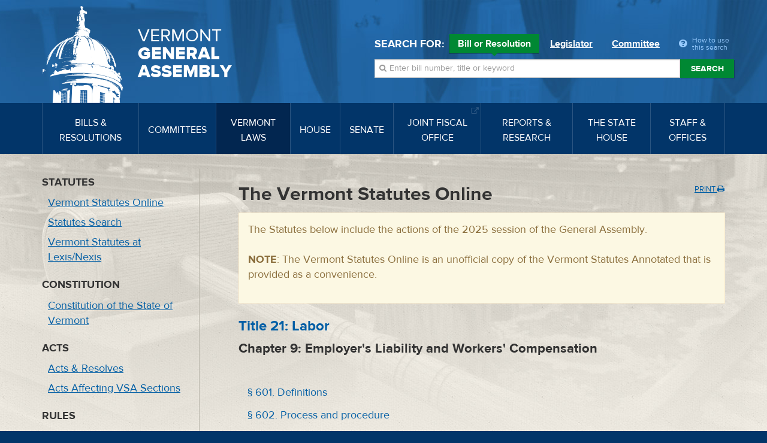

--- FILE ---
content_type: text/html; charset=utf-8
request_url: https://legislature.vermont.gov/statutes/chapter/21/009
body_size: 11865
content:
<!DOCTYPE html>
<html lang="en">
	<head>
		<base href="https://legislature.vermont.gov/"><!--[if lte IE 6]></base><![endif]-->
		<title>Labor</title>
		<meta name="generator" content="SilverStripe - https://www.silverstripe.org">
<meta http-equiv="Content-Type" content="text/html; charset=utf-8">
		<meta http-equiv="X-UA-Compatible" content="IE=Edge">
		<meta name="viewport" content="width=device-width, initial-scale=1">
		<link rel="apple-touch-icon" href="/images/icons/Icon-60@2x.png">
		<link rel="apple-touch-icon" sizes="180x180" href="/images/icons/Icon-60@3x.png">
		<link rel="apple-touch-icon" sizes="76x76" href="/images/icons/Icon-76.png">
		<link rel="apple-touch-icon" sizes="152x152" href="/images/icons/Icon-76@2x.png">
		<link rel="apple-touch-icon" sizes="58x58" href="/images/icons/Icon-Small@2x.png">
	<link rel="stylesheet" type="text/css" href="/javascript/bootstrap-datatables/dataTables.bootstrap.css?m=1644606869">
<link rel="stylesheet" type="text/css" href="/css/styles.css?m=1684331611">
<link rel="stylesheet" type="text/css" href="/css/print.css?m=1666633210" media="print">
<link rel="stylesheet" type="text/css" href="/javascript/select2-4.0.3/css/select2.min.css?m=1648830653">
<link rel="stylesheet" type="text/css" href="/css/select2-bootstrap-theme-master/select2-bootstrap.min.css?m=1648830702">
<!--[if lt IE 9]>
        <script type="text/javascript" src="javascript/html5shiv.min.js"></script>
        <script type="text/javascript" src="javascript/respond.min.js"></script>
        <![endif]-->
</head>
	
	
	<body class="StatutesPage StatutesPage-handleChapter top-StatutesPage ">
		<!-- Google tag (gtag.js) -->
<script async src="https://www.googletagmanager.com/gtag/js?id=G-3R8D4S6PXL"></script>
<script nonce="647f112fa9d54c0b">
  window.dataLayer = window.dataLayer || [];
  function gtag(){dataLayer.push(arguments);}
  gtag('js', new Date());

  gtag('config', 'G-3R8D4S6PXL');
</script>
		<a class="sr-only" href="/statutes/chapter/21/009#mainnav">Skip to navigation</a>
		<a class="sr-only" href="/statutes/chapter/21/009#main-content">Skip to content</a>
		
			<a class="sr-only" href="/statutes/chapter/21/009#sidenav">Skip to subnav</a>
		
		<form class="session-indicator session-current" action="bill/handleUnSelectSession">
			<span>Searching 2025-2026 Session</span> <button type="submit" class="btn btn-link">Return to current session</button>
		</form>
		<header>
	<div class="header-inner">
		<div class="wrapper header-top">
			<div class="row">
				<div class="logo">
					<a href="/">
						<img src="/images/dome.png" width="150" height="162" alt="State House Dome">
						<span>Vermont <span>General <span>Assembly</span></span></span>
					</a>
				</div>
				<div class="navbar-default">
					<button type="button" class="navbar-toggle" data-toggle="collapse" data-target="#mainnav">
						<span class="sr-only">Toggle navigation</span>
						<span class="icon-bar"></span>
						<span class="icon-bar"></span>
						<span class="icon-bar"></span>
					</button>
					<button type="button" class="navbar-toggle search-toggle" data-toggle="collapse" data-target="#quick-search">
						<span class="sr-only">Toggle search</span>
						<i class="fa fa-search"></i>
					</button>
				</div>
			</div>
		</div>
		<nav class="navbar navbar-default navbar-static-top" role="navigation">
			<div class="wrapper">
				<div class="navbar-header">
					
				</div>
				<a class="sr-only" href="/">Home</a>
<div class="collapse navbar-collapse" id="mainnav" tabindex="-1">
	<ul class="nav navbar-nav">
		
		
		<li class="">
			<a href="/bill/" data-toggle="megadropdown"><span>Bills &amp; Resolutions</span></a>
			
			<div class="mega-dropdown">
				<div class="mega-dropdown-outer">
					<div class="mega-dropdown-inner">
						<div class="row">
							<div class="col-xs-12 col-md-4">
								<div class="row">
									<div class="divider"></div>
									<div class="col-md-5">
										<h4>Search</h4>
									</div>
									<div class="col-md-7">
										<ul>
											<li><a href="/bill/search/2026">Bill, Act &amp; Resolution Search</a></li>
										</ul>
									</div>
								</div>
								<div class="row">
									<div class="divider"></div>
									<div class="col-md-5">
										<h4>Bills</h4>
									</div>
									<div class="col-md-7">
										<ul>
											<li><a href="/bill/released/2026">Released for Introduction</a></li>
											<li><a href="/bill/all-house/2026">House Bills</a></li>
											<li><a href="/bill/all-senate/2026">Senate Bills</a></li>
											<li><a href="/bill/introduced/2026">All Bills – Both Chambers</a></li>
											<li><a href="/bill/passed/2026">Bills Passed</a></li>
											<li><a href="/bill/vetoed/2026">Vetoed by the Governor</a></li>
											<li><a href="/bill/enacted-without-signature/2026">Enacted Without Signature</a></li>
											<li><a href="/bill/bills-in-out-committee/2026">Bills In/Out of Committee</a></li>
										</ul>
									</div>
								</div>
							</div>
							<div class="col-xs-12 col-md-4">
								<div class="row">
									<div class="divider"></div>
									<div class="col-md-5">
										<h4>Resolutions</h4>
									</div>
									<div class="col-md-7">
										<ul>
											<li><a href="/bill/resolutions-all-house/2026">House Resolutions</a></li>
											<li><a href="/bill/resolutions-all-senate/2026">Senate Resolutions</a></li>
											<li><a href="/bill/resolutions-introduced/2026">All Resolutions – Both Chambers</a></li>
											<li><a href="/bill/resolutions-adopted/2026">Resolutions Adopted</a></li>
										</ul>
									</div>
								</div>
							</div>
							<div class="col-xs-12 col-md-4">
								<div class="row">
									<div class="divider"></div>
									<div class="col-md-5">
										<h4>Acts</h4>
									</div>
									<div class="col-md-7">
										<ul>
											<li><a href="/bill/acts/2026">Acts &amp; Resolves</a></li>
											
											
											
											
											
											<li><a href="/bill/acts-affecting-statutes/2026">Acts Affecting VSA Sections</a></li>
										</ul>
									</div>
								</div>
								
								<div class="row">
									<div class="divider"></div>
									<div class="col-md-5">
										<h4>Research</h4>
									</div>
									<div class="col-md-7">
										<ul>
											<li><a href="/reports-and-research/">Legislative Reports &amp; Research</a></li>
										</ul>
									</div>
								</div>
								
							</div>
						</div>
					</div>
				</div>
			</div>
			
		</li>
		
		
		
		<li class="">
			<a href="/committee/" data-toggle="megadropdown"><span>Committees</span></a>
			
			<div class="mega-dropdown">
				<div class="mega-dropdown-outer">
					<div class="mega-dropdown-inner">
						<div class="row">
							<div class="col-xs-12 col-md-6 col-lg-8">
								<div class="row">
									
									<div class="col-xs-12 col-md-6 col-lg-12">
										<div class="row-group">
											<div class="row">
												<div class="col-lg-3">
													<h4>House Committees</h4>
												</div>
												<div class="col-lg-3">
													<ul>
														
														<li><a href="/committee/detail/2026/8">Agriculture, Food Resiliency, &amp; Forestry</a></li>
														
														<li><a href="/committee/detail/2026/9">Appropriations</a></li>
														
														<li><a href="/committee/detail/2026/11">Commerce &amp; Economic Development</a></li>
														
														<li><a href="/committee/detail/2026/17">Corrections &amp; Institutions</a></li>
														
														<li><a href="/committee/detail/2026/10">Education</a></li>
														
														<li><a href="/committee/detail/2026/19">Energy &amp; Digital Infrastructure</a></li>
														
													</ul>
												</div>
												<div class="col-lg-3">
													<ul>
														
														<li><a href="/committee/detail/2026/12">Environment</a></li>
														
														<li><a href="/committee/detail/2026/13">General &amp; Housing</a></li>
														
														<li><a href="/committee/detail/2026/14">Government Operations &amp; Military Affairs</a></li>
														
														<li><a href="/committee/detail/2026/15">Health Care</a></li>
														
														<li><a href="/committee/detail/2026/346">House Discrimination Prevention Panel</a></li>
														
														<li><a href="/committee/detail/2026/340">House Ethics Panel</a></li>
														
													</ul>
												</div>
												<div class="col-lg-3">
													<ul>
														
														<li><a href="/committee/detail/2026/335">House Sexual Harassment Prevention Panel</a></li>
														
														<li><a href="/committee/detail/2026/16">Human Services</a></li>
														
														<li><a href="/committee/detail/2026/18">Judiciary</a></li>
														
														<li><a href="/committee/detail/2026/48">Rules</a></li>
														
														<li><a href="/committee/detail/2026/20">Transportation</a></li>
														
														<li><a href="/committee/detail/2026/21">Ways &amp; Means</a></li>
														
													</ul>
												</div>
											</div>
										</div>
									</div>
									
									
									<div class="col-xs-12 col-md-6 col-lg-12">
										<div class="row-group">
											<div class="row">
												<div class="col-lg-3">
													<h4>Senate Committees</h4>
												</div>
												<div class="col-lg-3">
													<ul>
														
														<li><a href="/committee/detail/2026/22">Agriculture</a></li>
														
														<li><a href="/committee/detail/2026/23">Appropriations</a></li>
														
														<li><a href="/committee/detail/2026/32">Economic Development, Housing &amp; General Affairs</a></li>
														
														<li><a href="/committee/detail/2026/24">Education</a></li>
														
														<li><a href="/committee/detail/2026/326">Ethics</a></li>
														
													</ul>
												</div>
												<div class="col-lg-3">
													<ul>
														
														<li><a href="/committee/detail/2026/25">Finance</a></li>
														
														<li><a href="/committee/detail/2026/26">Government Operations</a></li>
														
														<li><a href="/committee/detail/2026/27">Health &amp; Welfare</a></li>
														
														<li><a href="/committee/detail/2026/28">Institutions</a></li>
														
														<li><a href="/committee/detail/2026/29">Judiciary</a></li>
														
													</ul>
												</div>
												<div class="col-lg-3">
													<ul>
														
														<li><a href="/committee/detail/2026/30">Natural Resources &amp; Energy</a></li>
														
														<li><a href="/committee/detail/2026/49">Rules</a></li>
														
														<li><a href="/committee/detail/2026/324">Sexual Harassment Prevention Panel</a></li>
														
														<li><a href="/committee/detail/2026/31">Transportation</a></li>
														
													</ul>
												</div>
											</div>
										</div>
									</div>
									
								</div>
							</div>
							<div class="col-xs-12 col-md-6 col-lg-4">
								<div class="row">
									<div class="col-xs-12 col-md-6 col-lg-12">
										<div class="row-group">
											<div class="row">
												<div class="col-md-12 col-lg-6">
													<h4>Committee Types</h4>
												</div>
												<div class="col-md-12 col-lg-6">
													<ul>
														<li><a href="/committee/list/2026/">All Committees</a></li>
														<li><a href="/committee/list/2026/House-Standing">House Committees</a></li>
														<li><a href="/committee/list/2026/Senate-Standing">Senate Committees</a></li>
														<li><a href="/committee/list/2026/Joint-Committee">Joint Committees</a></li>
														<li><a href="/committee/list/2026/Other-Committee">Other Committees</a></li>
														<li><a href="/committee/committeesofconference/2026">Committees of Conference</a></li>
													</ul>
												</div>
											</div>
										</div>
									</div>
									<div class="col-xs-12 col-md-6 col-lg-12">
										<div class="row-group">
											<div class="row">
												<div class="col-md-12 col-lg-6">
													<h4>All Committee Meetings</h4>
												</div>
												<div class="col-md-12 col-lg-6">
													<ul>
														<li><a href="/committee/meetings/2026">All Scheduled Committee Meetings</a></li>
														<!-- <li><a href="/committee/conferencemeetings/2026">All Scheduled Committees of Conference Meetings</a></li> -->
														<li><a href="/committee/weeklyAgendas/2026">Complete Weekly Schedule</a></li>
														
														<li>
															<a href="/committee/streaming/">Streaming Links
															</a>
														</li>
														
														<li>
															<a target="_blank" href="/home/site-resources/accessibility/">Accessibility
															</a>
														</li>
														
													</ul>
												</div>
											</div>
										</div>
										
										<div class="row-group">
											<div class="row">
												<div class="col-md-12 col-lg-6">
													<h4>Research</h4>
												</div>
												<div class="col-md-12 col-lg-6">
													<ul>
														<li><a href="/reports-and-research/">Legislative Reports &amp; Research</a></li>
													</ul>
												</div>
											</div>
										</div>
										
									</div>
								</div>
							</div>
						</div>
					</div>
				</div>
			</div>
			
		</li>
		
		
		
		<li class="active">
			<a href="/statutes/" data-toggle="megadropdown"><span>Vermont Laws</span></a>
			<div class="mega-dropdown">
				<div class="mega-dropdown-outer">
					<div class="mega-dropdown-inner">
						<div class="row">
							<div class="col-xs-12 col-md-4">
								<div class="row">
									<div class="divider"></div>
									<div class="col-md-5">
										<h4>Statutes</h4>
									</div>
									<div class="col-md-7">
										<ul>
											<li><a href="/statutes/">Vermont Statutes Online</a></li>
											<li><a href="/statutes/search">Statutes Search</a></li>
											<li><a target="_blank" href="https://www.lexisnexis.com/hottopics/vtstatutesconstctrules/"><i class="fa fa-external-link"></i> Vermont Statutes at Lexis/Nexis</a></li>
										</ul>
									</div>
								</div>
								
								<div class="row">
									<div class="divider"></div>
									<div class="col-md-5">
										<h4>Constitution</h4>
									</div>
									<div class="col-md-7">
										<ul>
											
											<li><a href="/statutes/constitution-of-the-state-of-vermont/">Constitution of the State of Vermont</a></li>
											
										</ul>
									</div>
								</div>
								
							</div>
							<div class="col-xs-12 col-md-4">
								<div class="row">
									<div class="divider"></div>
									<div class="col-md-5">
										<h4>Acts</h4>
									</div>
									<div class="col-md-7">
										<ul>
											<li><a href="/bill/acts/2026">Acts &amp; Resolves</a></li>
											
											<li><a href="/bill/acts-affecting-statutes/2026">Acts Affecting VSA Sections</a></li>
										</ul>
									</div>
								</div>
								<div class="row">
									<div class="divider"></div>
									<div class="col-md-5">
										<h4>Search</h4>
									</div>
									<div class="col-md-7">
										<ul>
											<li><a href="/bill/search/2026">Bill, Act &amp; Resolution Search</a></li>
										</ul>
									</div>
								</div>
							</div>
							<div class="col-xs-12 col-md-4">
								<div class="row">
									<div class="divider"></div>
									<div class="col-md-5">
										<h4>Rules</h4>
									</div>
									<div class="col-md-7">
										<ul>
											<li><a target="_blank" href="http://www.lexisnexis.com/hottopics/codeofvtrules/">State Agency Rules at Lexis/Nexis <i class="fa fa-external-link"></i></a></li>
											<li><a target="_blank" href="http://www.lexisnexis.com/hottopics/vtstatutesconstctrules/">Court Rules at Lexis/Nexis <i class="fa fa-external-link"></i></a></li>
											<li><a href="/committee/detail/2026/39">Legislative Committee on Administrative Rules (LCAR) <i class="fa fa-external-link"></i></a></li>
										</ul>
									</div>
								</div>
							</div>
						</div>
					</div>
				</div>
			</div>
		</li>
		
		
		
		<li class="">
			<a href="/house/overview/2026" data-toggle="megadropdown"><span>House</span></a>
			<div class="mega-dropdown">
				<div class="mega-dropdown-outer">
					<div class="mega-dropdown-inner">
						<div class="row">
							<div class="col-xs-12 col-md-6 col-lg-4">
								<div class="row">
									<div class="divider"></div>
									<div class="col-md-6">
										<h4> The House of Representatives</h4>
									</div>
									<div class="col-md-6">
										<ul>
											<li><a href="/house/overview/2026">House Overview</a></li>
											<li><a href="/people/search/2026">Find Representatives</a></li>
											<li><a href="/people/all/2026/House">All Representatives</a></li>
											<li><a href="/committee/list/2026/House-Standing">House Committees</a></li>
										</ul>
									</div>
								</div>
								
								<div class="row">
									<div class="divider"></div>
									<div class="col-md-6">
										<h4>Officers</h4>
									</div>
									<div class="col-md-6">
										<ul>
											
											
												<li><a target="_blank" href="http://speaker.vermont.gov/">Speaker of the House <i class="fa fa-external-link"></i></a></li>
											
											
											
											
											
											
											
												<li><a href="/house/clerk-of-the-house/">Clerk of the House</a></li>
											
											
										</ul>
									</div>
								</div>
								
							</div>
							<div class="col-xs-12 col-md-6 col-lg-4">
								<div class="row">
									<div class="divider"></div>
									<div class="col-md-5">
										<h4>Calendars &amp; Journals</h4>
									</div>
									<div class="col-md-7">
										<ul>
											
												<li><a target="_blank" href="/Documents/2026/Docs/CALENDAR/hc260120.pdf?20260116050022">Current House Calendar</a></li>
												
												<li><a href="/house/service/2026/calendar">All House Calendars</a></li>
												
												
												
													<li><a target="_blank" href="/Documents/2026/Docs/JOURNAL/hj260116.pdf?20260116040022">Current House Journal</a></li>
													
											
											
												<li><a href="/house/service/2026/journal">All House Journals</a></li>
												<li><a href="/bill/released/2026#house">House Bills for Introduction</a></li>
                                                <!--
											
												<li><a target="_blank" href="/Documents/2026/Docs/JOURNAL/ja260107.pdf">Current Journal of the Joint Assembly</a></li>
											
                                            -->
											
											
											<li><a href="/house/service/2026/joint-assembly">Journals of the Joint Assembly</a></li>
										</ul>
									</div>
								</div>
							</div>
							
							<div class="col-xs-12 col-md-6 col-md-offset-6 col-lg-4 col-lg-offset-0">
								
								<div class="row">
									<div class="divider"></div>
									<div class="col-md-5">
										<h4>Rules</h4>
									</div>
									<div class="col-md-7">
										<ul>
											<li><a target="_blank" href="/assets/Rules/House-Rules.pdf">House Rules</a></li>
											<li><a target="_blank" href="/assets/All-Senate-Documents/Joint-Rules.pdf">Joint Rules</a></li>
										</ul>
									</div>
								</div>
								
								<div class="row">
									<div class="divider"></div>
									<div class="col-md-5">
										<h4>Search</h4>
									</div>
									<div class="col-md-7">
										<ul>
											<li><a href="/house/search/2026">Search House Calendars &amp; Journals</a></li>
										</ul>
									</div>
								</div>
								
								<div class="row">
									<div class="divider"></div>
									<div class="col-md-5">
										<h4>Related Information</h4>
									</div>
									<div class="col-md-7">
										<ul>
											
											<li><a href="/house/streaming/">Streaming Links</a></li>
											
										</ul>
									</div>
								</div>
								
							</div>
							
						</div>
					</div>
				</div>
			</div>
		</li>
		
		
		
		<li class="">
			<a href="/senate/overview/2026" data-toggle="megadropdown"><span>Senate</span></a>
			<div class="mega-dropdown">
				<div class="mega-dropdown-outer">
					<div class="mega-dropdown-inner">
						<div class="row">
							<div class="col-xs-12 col-md-6 col-lg-4">
								<div class="row">
									<div class="divider"></div>
									<div class="col-md-6">
										<h4>The Senate</h4>
									</div>
									<div class="col-md-6">
										<ul>
											<li><a href="/senate/overview/2026">Senate Overview</a></li>
											<li><a href="/people/search/2026">Find Senators</a></li>
											<li><a href="/people/all/2026/Senate">All Senators</a></li>
											<li><a href="/committee/list/2026/Senate-Standing">Senate Committees</a></li>
										</ul>
									</div>
								</div>
								
								<div class="row">
									<div class="divider"></div>
									<div class="col-md-6">
										<h4>Officers</h4>
									</div>
									<div class="col-md-6">
										<ul>
											
											
												<li><a target="_blank" href="http://ltgov.vermont.gov/">President of the Senate (Lt. Governor) <i class="fa fa-external-link"></i></a></li>
											
											
											
												<li><a target="_blank" href="http://protem.vermont.gov/">President Pro Tempore <i class="fa fa-external-link"></i></a></li>
											
											
											
												<li><a href="/senate/secretary-of-the-senate/">Secretary of the Senate</a></li>
											
											
											
											
											
											
										</ul>
									</div>
								</div>
								
							</div>
							<div class="col-xs-12 col-md-6 col-lg-4">
								<div class="row">
									<div class="divider"></div>
									<div class="col-md-5">
										<h4>Calendars &amp; Journals</h4>
									</div>
									<div class="col-md-7">
										<ul>
											
												<li><a target="_blank" href="/Documents/2026/Docs/CALENDAR/sc260120.pdf?20260116050021">Current Senate Calendar</a></li>
												
												<li><a href="/senate/service/2026/calendar">All Senate Calendars</a></li>
												
												
												
													<li><a target="_blank" href="/Documents/2026/Docs/JOURNAL/sj260116.pdf?20260116020021">Current Senate Journal</a></li>
													
											
											
												<li><a href="/senate/service/2026/journal">All Senate Journals</a></li>
												<li><a href="/bill/released/2026#senate">Senate Bills for Introduction</a></li>
                                                <!--
											
												<li><a target="_blank" href="/Documents/2026/Docs/JOURNAL/ja260107.pdf">Current Journal of the Joint Assembly</a></li>
											
                                            -->
											
											
											<li><a href="/senate/service/2026/joint-assembly">Journals of the Joint Assembly</a></li>
										</ul>
									</div>
								</div>
							</div>
							
							<div class="col-xs-12 col-md-6 col-md-offset-6 col-lg-4 col-lg-offset-0">
								
								<div class="row">
									<div class="divider"></div>
									<div class="col-md-5">
										<h4>Rules</h4>
									</div>
									<div class="col-md-7">
										<ul>
											<li><a target="_blank" href="/assets/All-Senate-Documents/Senate-Rules.pdf">Senate Rules</a></li>
											<li><a target="_blank" href="/assets/All-Senate-Documents/Joint-Rules.pdf">Joint Rules</a></li>
										</ul>
									</div>
								</div>
								
								<div class="row">
									<div class="divider"></div>
									<div class="col-md-5">
										<h4>Search</h4>
									</div>
									<div class="col-md-7">
										<ul>
											<li><a href="/senate/search/2026">Search Senate Calendars &amp; Journals</a></li>
										</ul>
									</div>
								</div>
								
								<div class="row">
									<div class="divider"></div>
									<div class="col-md-5">
										<h4>Related Information</h4>
									</div>
									<div class="col-md-7">
										<ul>
											
											<li><a href="/senate/streaming/">Streaming Links</a></li>
											
										</ul>
									</div>
								</div>
								
							</div>
							
						</div>
					</div>
				</div>
			</div>
		</li>
		
		
		
		<li class="">
			
			<a target="_blank" href="https://ljfo.vermont.gov/"><span>Joint Fiscal Office <i class="fa fa-external-link"></i></span></a>
			
		</li>
		
		
		
		<li class="">
			<a href="/reports-and-research/" data-toggle="megadropdown"><span>Reports &amp; Research</span></a>
			<div class="mega-dropdown">
				<div class="mega-dropdown-outer">
					<div class="mega-dropdown-inner">
						<div class="row">
							<div class="col-xs-12 col-md-4">
								<div class="row">
									<div class="divider"></div>
									<div class="col-md-5">
										<h4>Reports</h4>
									</div>
									<div class="col-md-7">
										<ul>
											<li><a href="/reports-and-research/">Reports &amp; Research Overview</a></li>
											<li><a href="/reports-and-research/find/2026">Find Legislative Reports</a></li>
										</ul>
									</div>
								</div>
							</div>
							<div class="col-xs-12 col-md-4">
								<div class="row">
									
									
									<div class="divider"></div>
									<div class="col-md-5">
										<h4>Research</h4>
									</div>
									<div class="col-md-7">
										<ul>
											
											<li><a href="/bill/">Bills, Resolutions, Acts &amp; Constitutional Proposals</a></li>
											
											<li><a href="/reports-and-research/research/witness-history/">Witness History</a></li>
											
											<li><a href="/reports-and-research/research/subject-history/">Subject History</a></li>
											
											<li><a href="/committee/">Committees</a></li>
											
											<li><a href="/senate/">Senate</a></li>
											
											<li><a href="/house/">House</a></li>
											
											<li><a href="/reports-and-research/research/reapportionment/">Reapportionment</a></li>
											
										</ul>
									</div>
									
									
								</div>
							</div>
							<div class="col-xs-12 col-md-4">
								<div class="row">
									
									<div class="divider"></div>
									<div class="col-md-5">
										<h4>PRA Exemptions</h4>
									</div>
									<div class="col-md-7">
										<ul>
											
											<li><a target="_blank" href="https://legislature.vermont.gov/assets/Legislative-Reports/PRA-Exemption-List-in-Order-2020.pdf">PRA Exemptions in Order <i class="fa fa-external-link"></i></a></li>
											
											<li><a target="_blank" href="https://legislature.vermont.gov/assets/Legislative-Reports/PRA-Exemption-List-by-Subject-2020.pdf">PRA Exemptions by Subject <i class="fa fa-external-link"></i></a></li>
											
											<li><a target="_blank" href="https://legislature.vermont.gov/assets/Legislative-Reports/PRA-Exemptions-Subject-to-1-VSA-317d2.pdf">PRA Exemptions Subject to 1 VSA 317(d)(2) <i class="fa fa-external-link"></i></a></li>
											
										</ul>
									</div>
									
									
								</div>
								<div class="row">
									
									<div class="divider"></div>
									<div class="col-md-5">
										<h4>History</h4>
									</div>
									<div class="col-md-7">
										<ul>
											
											<li><a href="/reports-and-research/history/history-of-the-general-assembly/">History of the General Assembly</a></li>
											
										</ul>
									</div>
									
								</div>
							</div>
						</div>
					</div>
				</div>
			</div>
		</li>
		
		
		
		<li class="">
			
			<a href="/the-state-house/" data-toggle="megadropdown"><span>The State House</span></a>
			<div class="mega-dropdown">
				<div class="mega-dropdown-outer">
					<div class="mega-dropdown-inner">
						<div class="row">
							<div class="col-xs-12 col-md-4">
								<div class="row">
									
									
									<div class="divider"></div>
									<div class="col-md-5">
										<h4>Visiting the State House</h4>
									</div>
									<div class="col-md-7">
										<ul>
											
											<li><a target="_blank" href="http://statehouse.vermont.gov/">About the State House <i class="fa fa-external-link"></i></a></li>
											
											<li><a target="_blank" href="http://statehouse.vermont.gov/general-information">Hours &amp; Directions <i class="fa fa-external-link"></i></a></li>
											
											<li><a href="/the-state-house/visiting-the-state-house/state-house-floor-maps/">State House Floor Maps</a></li>
											
											<li><a target="_blank" href="/home/site-resources/accessibility/">Accessibility</a></li>
											
										</ul>
									</div>
									
									
								</div>
								<div class="row">
									
									<div class="divider"></div>
									<div class="col-md-5">
										<h4>History</h4>
									</div>
									<div class="col-md-7">
										<ul>
											
											<li><a href="/reports-and-research/history/history-of-the-general-assembly/">History of the General Assembly</a></li>
											
										</ul>
									</div>
									
									
								</div>
							</div>
							<div class="col-xs-12 col-md-4">
								<div class="row">
									
									<div class="divider"></div>
									<div class="col-md-5">
										<h4>Civic Education</h4>
									</div>
									<div class="col-md-7">
										<ul>
											
											<li><a href="/the-state-house/civic-education/how-a-bill-becomes-law/">Flowchart: How a Bill Becomes Law</a></li>
											
											<li><a target="_blank" href="https://www.youtube.com/watch?v=hw-fjNK-rf4">Video: The Bill Process From Draft To Act <i class="fa fa-external-link"></i></a></li>
											
											<li><a href="/the-state-house/civic-education/become-a-legislative-page/">Become a Legislative Page!</a></li>
											
											<li><a target="_blank" href="http://statehouse.vermont.gov/school-field-trips">School Field Trips <i class="fa fa-external-link"></i></a></li>
											
											<li><a href="/the-state-house/civic-education/about-legislative-committees/">About Legislative Committees</a></li>
											
										</ul>
									</div>
									
									
								</div>
							</div>
							<div class="col-xs-12 col-md-4">
								<div class="row">
									
									<div class="divider"></div>
									<div class="col-md-5">
										<h4>Galleries</h4>
									</div>
									<div class="col-md-7">
										<ul>
											
											<li><a href="/the-state-house/galleries/images-of-the-state-house/">Images of the State House</a></li>
											
										</ul>
									</div>
									
									
								</div>
								<div class="row">
									
									<div class="divider"></div>
									<div class="col-md-5">
										<h4>Events</h4>
									</div>
									<div class="col-md-7">
										<ul>
											
											<li><a href="/the-state-house/events/farmers-night-concert-series/">Farmers Night Concert Series</a></li>
											
										</ul>
									</div>
									
								</div>
							</div>
						</div>
					</div>
				</div>
			</div>
			
		</li>
		
		
		
		<li class="">
			
			<a href="/staff-and-offices/" data-toggle="megadropdown"><span>Staff &amp; Offices</span></a>
			<div class="mega-dropdown">
				<div class="mega-dropdown-outer">
					<div class="mega-dropdown-inner">
						<div class="row">
							<div class="col-xs-12 col-md-4">
								<div class="row">
									
									
									<div class="divider"></div>
									<div class="col-md-5">
										<h4>House</h4>
									</div>
									<div class="col-md-7">
										<ul>
											
											<li><a target="_blank" href="http://speaker.vermont.gov/">Speaker of the House <i class="fa fa-external-link"></i></a></li>
											
											<li><a href="/house/clerk-of-the-house/">Clerk of the House</a></li>
											
										</ul>
									</div>
									
									
								</div>
								<div class="row">
									
									<div class="divider"></div>
									<div class="col-md-5">
										<h4>Senate</h4>
									</div>
									<div class="col-md-7">
										<ul>
											
											<li><a target="_blank" href="http://ltgov.vermont.gov/">President of the Senate (Lt. Governor) <i class="fa fa-external-link"></i></a></li>
											
											<li><a target="_blank" href="http://protem.vermont.gov/">President Pro Tempore <i class="fa fa-external-link"></i></a></li>
											
											<li><a href="/senate/secretary-of-the-senate/">Secretary of the Senate</a></li>
											
										</ul>
									</div>
									
									
								</div>
							</div>
							<div class="col-xs-12 col-md-4">
								<div class="row">
									
									<div class="divider"></div>
									<div class="col-md-5">
										<h4>Staff Offices</h4>
									</div>
									<div class="col-md-7">
										<ul>
											
											<li><a href="/staff-and-offices/staff-offices/legislative-counsel/">Legislative Counsel</a></li>
											
											<li><a href="/staff-and-offices/staff-offices/legislative-operations/">Legislative Operations</a></li>
											
											<li><a href="/staff-and-offices/staff-offices/legislative-information-technology/">Legislative Information Technology</a></li>
											
											<li><a target="_blank" href="https://ljfo.vermont.gov/about/contact/">Joint Fiscal Office <i class="fa fa-external-link"></i></a></li>
											
											<li><a href="/staff-and-offices/staff-offices/sergeant-at-arms/">Sergeant at Arms</a></li>
											
											<li><a href="/staff-and-offices/staff-offices/capitol-police-department/">Capitol Police Department</a></li>
											
											<li><a href="/staff-and-offices/staff-offices/human-resources/">Office of Human Resources</a></li>
											
										</ul>
									</div>
									
									
								</div>
							</div>
							<div class="col-xs-12 col-md-4">
								<div class="row">
									
									<div class="divider"></div>
									<div class="col-md-5">
										<h4>Contact</h4>
									</div>
									<div class="col-md-7">
										<ul>
											
											<li><a href="/home/site-resources/feedback/">Questions &amp; Comments</a></li>
											
										</ul>
									</div>
									
									
								</div>
								<div class="row">
									
									<div class="divider"></div>
									<div class="col-md-5">
										<h4>Career Opportunities</h4>
									</div>
									<div class="col-md-7">
										<ul>
											
											<li><a href="/home/site-resources/career-opportunities/">Career Opportunities</a></li>
											
										</ul>
									</div>
									
								</div>
							</div>
						</div>
					</div>
				</div>
			</div>
			
		</li>
		
		
	</ul>
</div>
			</div>
		</nav>
		<div class="wrapper header-search">
			<div id="quick-search" class="collapse">
				
				<div class="quick-search">
	<form action="/bill/QuickSearch/2026" class="form-inline">
		<div class="form-group search-type">
			<span class="control-label">Search for:</span>
			<label class="radio-inline">
				<input type="radio" name="SearchBy" id="SearchBy1" value="bill" checked>
				Bill or Resolution <span class="arrow"></span>
			</label>
			<label class="radio-inline">
				<input type="radio" name="SearchBy" id="SearchBy2" value="Name">
				Legislator <span class="arrow"></span>
			</label>
			<label class="radio-inline">
				<input type="radio" name="SearchBy" id="SearchBy3" value="committee">
				Committee <span class="arrow"></span>
			</label>
			<a class="popover-item quick-search-help" data-trigger="click" data-toggle="popover" data-placement="bottom" data-content="Welcome to quick search. First, choose Bill, Legislator or Committee for your search. Next enter in a bill number, a word, or phrase. Press the enter key or click the Search button beside the input box. Search results will appear below."><i class="fa fa-question-circle"></i> <span>How to use this search</span></a>
		</div>
		<div class="form-group search-field session-current">
			<i class="fa fa-search"></i>
			<label for="SearchBills" class="sr-only">Search bills:</label>
			<input name="SearchBills" id="SearchBills" type="text" class="input-bill form-control display-none" placeholder="Enter bill number, title or keyword">
			<label for="SearchLegislators" class="sr-only">Search legislators:</label>
			<input name="SearchLegislators" id="SearchLegislators" type="text" class="input-Name form-control display-none" placeholder="Enter legislator name or city/town">
			<label for="SearchCommittees" class="sr-only">Search committees:</label>
			<input name="SearchCommittees" id="SearchCommittees" type="text" class="input-committee form-control display-none" placeholder="Enter committee name">
			<button type="submit" class="btn btn-default">Search</button>
		</div>
		<p class="session-label session-current">Searching 2025-2026 Session</p>
	</form>
</div>

				
			</div>
		</div>
	</div>
</header>
		<div class="page-wrap">
			<div class="page-wrap-inner">
				<div class="container">
	<div class="row">
		<div class="main" id="main-content" tabindex="-1">
			<div class="print-top hidden-print">
				<a class="btn btn-link btn-default print-button" href="javascript:">Print <i class="fa fa-print"></i></a>
			</div>
			<h2>The Vermont Statutes Online</h2><div class="alert alert-warning">
<p style="margin-bottom: 20px;">The Statutes below include the actions of the 2025 session of the General Assembly.<strong><br><br>NOTE</strong>: The Vermont Statutes Online is an unofficial copy of the Vermont Statutes Annotated that is provided as a convenience.</p>
</div>
			<h2 class="statute-title"><a href="/statutes/title/21">Title <span class="dirty">21</span>: Labor</a></h2>
			<h3 class="statute-chapter">Chapter  <span class="dirty">009</span>: <span class="caps">Employer's Liability and Workers' Compensation</span></h3>
			
			<ul class="item-list statutes-list">
				
					
					<li>
						  <a href="/statutes/section/21//"></a>
						<p><i></i></p>
					</li>
					
				
					
					<li>
						  <a href="/statutes/section/21/009/00601"> § 601.  Definitions</a>
						<p><i></i></p>
					</li>
					
				
					
					<li>
						  <a href="/statutes/section/21/009/00602"> § 602.  Process and procedure</a>
						<p><i></i></p>
					</li>
					
				
					
					<li>
						  <a href="/statutes/section/21/009/00603"> § 603.  Witnesses, oaths, books, papers, records</a>
						<p><i></i></p>
					</li>
					
				
					
					<li>
						  <a href="/statutes/section/21/009/00604"> § 604.  Manner of trying causes; evidence</a>
						<p><i></i></p>
					</li>
					
				
					
					<li>
						  <a href="/statutes/section/21/009/00605"> § 605.  Testimony of person outside the State, how taken</a>
						<p><i></i></p>
					</li>
					
				
					
					<li>
						  <a href="/statutes/section/21/009/00606"> § 606.  Determination of questions</a>
						<p><i></i></p>
					</li>
					
				
					
					<li>
						  <a href="/statutes/section/21/009/00607"> § 607.  Decisions; enforcement; appeals</a>
						<p><i></i></p>
					</li>
					
				
					
					<li>
						  <a href="/statutes/section/21/009/00608"> § 608.  Application of chapter when State not an employer</a>
						<p><i></i></p>
					</li>
					
				
					
					<li>
						  <a href="/statutes/section/21/009/00609"> § 609.  Repealed.  1981, No. 165 (Adj. Sess.), § 7.</a>
						<p><i></i></p>
					</li>
					
				
					
					<li>
						  <a href="/statutes/section/21/009/00610"> § 610.  Election by State as employer</a>
						<p><i></i></p>
					</li>
					
				
					
					<li>
						  <a href="/statutes/section/21/009/00611"> §§  611-615. Repealed.  1977, No. 182 (Adj. Sess.), § 22, eff. May 3, 1978.</a>
						<p><i></i></p>
					</li>
					
				
					
					<li>
						  <a href="/statutes/section/21/009/00612"> §§  612-615. Repealed.  1973, No. 70, § 3.</a>
						<p><i></i></p>
					</li>
					
				
					
					<li>
						  <a href="/statutes/section/21/009/00616"> § 616.  Employments covered</a>
						<p><i></i></p>
					</li>
					
				
					
					<li>
						  <a href="/statutes/section/21/009/00617"> § 617.  Repealed.  1969, No. 186 (Adj. Sess.), § 2.</a>
						<p><i></i></p>
					</li>
					
				
					
					<li>
						  <a href="/statutes/section/21/009/00618"> § 618.  Compensation for personal injury</a>
						<p><i></i></p>
					</li>
					
				
					
					<li>
						  <a href="/statutes/section/21/009/00619"> § 619.  Injuries outside State</a>
						<p><i></i></p>
					</li>
					
				
					
					<li>
						  <a href="/statutes/section/21/009/00620"> § 620.  Worker hired outside State</a>
						<p><i></i></p>
					</li>
					
				
					
					<li>
						  <a href="/statutes/section/21/009/00621"> § 621.  Interstate commerce</a>
						<p><i></i></p>
					</li>
					
				
					
					<li>
						  <a href="/statutes/section/21/009/00622"> § 622.  Right to compensation exclusive</a>
						<p><i></i></p>
					</li>
					
				
					
					<li>
						  <a href="/statutes/section/21/009/00623"> § 623.  Contracts to work outside State</a>
						<p><i></i></p>
					</li>
					
				
					
					<li>
						  <a href="/statutes/section/21/009/00624"> § 624.  Dual liability; claims, settlement procedure</a>
						<p><i></i></p>
					</li>
					
				
					
					<li>
						  <a href="/statutes/section/21/009/00625"> § 625.  Contracting out forbidden</a>
						<p><i></i></p>
					</li>
					
				
					
					<li>
						  <a href="/statutes/section/21/009/00626"> §§  626-631. Repealed.  1981, No. 165 (Adj. Sess.), § 7.</a>
						<p><i></i></p>
					</li>
					
				
					
					<li>
						  <a href="/statutes/section/21/009/00629"> § 629.  Repealed.  1989, No. 104, § 2, eff. Feb. 1, 1990.</a>
						<p><i></i></p>
					</li>
					
				
					
					<li>
						  <a href="/statutes/section/21/009/00630"> §§  630, 631. Repealed.  1981, No. 165 (Adj. Sess.), § 7.</a>
						<p><i></i></p>
					</li>
					
				
					
					<li>
						  <a href="/statutes/section/21/009/00632"> § 632.  Compensation to dependents; burial and funeral expenses</a>
						<p><i></i></p>
					</li>
					
				
					
					<li>
						  <a href="/statutes/section/21/009/00633"> § 633.  Apportionment of compensation</a>
						<p><i></i></p>
					</li>
					
				
					
					<li>
						  <a href="/statutes/section/21/009/00634"> § 634.  Dependents; construction</a>
						<p><i></i></p>
					</li>
					
				
					
					<li>
						  <a href="/statutes/section/21/009/00635"> § 635.  Periods of compensation</a>
						<p><i></i></p>
					</li>
					
				
					
					<li>
						  <a href="/statutes/section/21/009/00636"> § 636.  Compensation for unexpired period; determined</a>
						<p><i></i></p>
					</li>
					
				
					
					<li>
						  <a href="/statutes/section/21/009/00637"> § 637.  Death benefits; rival claimants</a>
						<p><i></i></p>
					</li>
					
				
					
					<li>
						  <a href="/statutes/section/21/009/00638"> § 638.  Repealed.  1977, No. 182 (Adj. Sess.), § 22, eff. May 3, 1978.</a>
						<p><i></i></p>
					</li>
					
				
					
					<li>
						  <a href="/statutes/section/21/009/00639"> § 639.  Death, payment to dependents</a>
						<p><i></i></p>
					</li>
					
				
					
					<li>
						  <a href="/statutes/section/21/009/00640"> § 640.  Medical benefits; assistive devices; home and automobile modifications</a>
						<p><i></i></p>
					</li>
					
				
					
					<li>
						  <a href="/statutes/section/21/009/00640a"> § 640a.  Medical bills; payment; dispute</a>
						<p><i></i></p>
					</li>
					
				
					
					<li>
						  <a href="/statutes/section/21/009/00640b"> § 640b.  Request for preauthorization to determine if proposed benefits or services are necessary</a>
						<p><i></i></p>
					</li>
					
				
					
					<li>
						  <a href="/statutes/section/21/009/00640c"> § 640c.  Opioid usage deterrence</a>
						<p><i></i></p>
					</li>
					
				
					
					<li>
						  <a href="/statutes/section/21/009/00641"> § 641.  Vocational rehabilitation</a>
						<p><i></i></p>
					</li>
					
				
					
					<li>
						  <a href="/statutes/section/21/009/00642"> § 642.  Temporary total disability benefits</a>
						<p><i></i></p>
					</li>
					
				
					
					<li>
						  <a href="/statutes/section/21/009/00642a"> § 642a.  Temporary total; insurer review</a>
						<p><i></i></p>
					</li>
					
				
					
					<li>
						  <a href="/statutes/section/21/009/00643"> § 643.  Period of payments</a>
						<p><i></i></p>
					</li>
					
				
					
					<li>
						  <a href="/statutes/section/21/009/00643a"> § 643a.  Discontinuance of benefits</a>
						<p><i></i></p>
					</li>
					
				
					
					<li>
						  <a href="/statutes/section/21/009/00643b"> § 643b.  Reinstatement; seniority and benefits protected</a>
						<p><i></i></p>
					</li>
					
				
					
					<li>
						  <a href="/statutes/section/21/009/00643c"> § 643c.  Commissioner to provide notice; monitoring</a>
						<p><i></i></p>
					</li>
					
				
					
					<li>
						  <a href="/statutes/section/21/009/00643d"> § 643d.  Work search; requirements; exceptions</a>
						<p><i></i></p>
					</li>
					
				
					
					<li>
						  <a href="/statutes/section/21/009/00644"> § 644.  Permanent total disability</a>
						<p><i></i></p>
					</li>
					
				
					
					<li>
						  <a href="/statutes/section/21/009/00645"> § 645.  Amount payable</a>
						<p><i></i></p>
					</li>
					
				
					
					<li>
						  <a href="/statutes/section/21/009/00646"> § 646.  Temporary partial disability benefits</a>
						<p><i></i></p>
					</li>
					
				
					
					<li>
						  <a href="/statutes/section/21/009/00647"> § 647.  Period of payment</a>
						<p><i></i></p>
					</li>
					
				
					
					<li>
						  <a href="/statutes/section/21/009/00648"> § 648.  Permanent partial disability benefits</a>
						<p><i></i></p>
					</li>
					
				
					
					<li>
						  <a href="/statutes/section/21/009/00649"> § 649.  Injuries not covered; burden of proof</a>
						<p><i></i></p>
					</li>
					
				
					
					<li>
						  <a href="/statutes/section/21/009/00650"> § 650.  Payment; average wage; computation</a>
						<p><i></i></p>
					</li>
					
				
					
					<li>
						  <a href="/statutes/section/21/009/00651"> § 651.  Voluntary payments</a>
						<p><i></i></p>
					</li>
					
				
					
					<li>
						  <a href="/statutes/section/21/009/00652"> § 652.  Periodical payments; lump sum payments</a>
						<p><i></i></p>
					</li>
					
				
					
					<li>
						  <a href="/statutes/section/21/009/00653"> § 653.  Repealed.  1977, No. 182 (Adj. Sess.), § 22, eff. May 3, 1978.</a>
						<p><i></i></p>
					</li>
					
				
					
					<li>
						  <a href="/statutes/section/21/009/00654"> § 654.  Trustee in case of lump payments; appointment; expense</a>
						<p><i></i></p>
					</li>
					
				
					
					<li>
						  <a href="/statutes/section/21/009/00655"> § 655.  Procedure in obtaining compensation; medical examination; video and audio recording</a>
						<p><i></i></p>
					</li>
					
				
					
					<li>
						  <a href="/statutes/section/21/009/00655a"> § 655a.  Release of relevant medical records by health care providers; Department to oversee release and use of relevant medical information</a>
						<p><i></i></p>
					</li>
					
				
					
					<li>
						  <a href="/statutes/section/21/009/00656"> § 656.  Notice of injury and claim for compensation</a>
						<p><i></i></p>
					</li>
					
				
					
					<li>
						  <a href="/statutes/section/21/009/00657"> § 657.  After court judgment against employee</a>
						<p><i></i></p>
					</li>
					
				
					
					<li>
						  <a href="/statutes/section/21/009/00658"> § 658.  Form of notice and claim</a>
						<p><i></i></p>
					</li>
					
				
					
					<li>
						  <a href="/statutes/section/21/009/00659"> § 659.  Giving of notice and making of claim</a>
						<p><i></i></p>
					</li>
					
				
					
					<li>
						  <a href="/statutes/section/21/009/00660"> § 660.  Sufficiency of notice of injury</a>
						<p><i></i></p>
					</li>
					
				
					
					<li>
						  <a href="/statutes/section/21/009/00660a"> § 660a.  Electronic filing of reports of injury</a>
						<p><i></i></p>
					</li>
					
				
					
					<li>
						  <a href="/statutes/section/21/009/00661"> § 661.  Limitation of time as regards minors and persons with a mental condition or psychiatric disability</a>
						<p><i></i></p>
					</li>
					
				
					
					<li>
						  <a href="/statutes/section/21/009/00662"> § 662.  Agreements; required payments in absence of</a>
						<p><i></i></p>
					</li>
					
				
					
					<li>
						  <a href="/statutes/section/21/009/00663"> § 663.  Hearings, where held; decision</a>
						<p><i></i></p>
					</li>
					
				
					
					<li>
						  <a href="/statutes/section/21/009/00663a"> § 663a.  Workers' compensation dispute mediation</a>
						<p><i></i></p>
					</li>
					
				
					
					<li>
						  <a href="/statutes/section/21/009/00663b"> § 663b.  Fraud</a>
						<p><i></i></p>
					</li>
					
				
					
					<li>
						  <a href="/statutes/section/21/009/00664"> § 664.  Trial and award</a>
						<p><i></i></p>
					</li>
					
				
					
					<li>
						  <a href="/statutes/section/21/009/00665"> § 665.  Repealed.  1985, No. 194 (Adj. Sess.), § 6.</a>
						<p><i></i></p>
					</li>
					
				
					
					<li>
						  <a href="/statutes/section/21/009/00666"> § 666.  Manner of giving notice of hearing</a>
						<p><i></i></p>
					</li>
					
				
					
					<li>
						  <a href="/statutes/section/21/009/00667"> § 667.  Examination by independent medical examiners</a>
						<p><i></i></p>
					</li>
					
				
					
					<li>
						  <a href="/statutes/section/21/009/00668"> § 668.  Modification of awards</a>
						<p><i></i></p>
					</li>
					
				
					
					<li>
						  <a href="/statutes/section/21/009/00669"> § 669.  Finality of award</a>
						<p><i></i></p>
					</li>
					
				
					
					<li>
						  <a href="/statutes/section/21/009/00670"> § 670.  Appeals to Superior Court</a>
						<p><i></i></p>
					</li>
					
				
					
					<li>
						  <a href="/statutes/section/21/009/00671"> § 671.  Jurisdiction; findings for new award</a>
						<p><i></i></p>
					</li>
					
				
					
					<li>
						  <a href="/statutes/section/21/009/00672"> § 672.  Appeals to the Supreme Court</a>
						<p><i></i></p>
					</li>
					
				
					
					<li>
						  <a href="/statutes/section/21/009/00673"> § 673.  Appeal in case of fraud, accident, or mistake</a>
						<p><i></i></p>
					</li>
					
				
					
					<li>
						  <a href="/statutes/section/21/009/00674"> § 674.  Service of petition</a>
						<p><i></i></p>
					</li>
					
				
					
					<li>
						  <a href="/statutes/section/21/009/00675"> § 675.  Enforcement of award</a>
						<p><i></i></p>
					</li>
					
				
					
					<li>
						  <a href="/statutes/section/21/009/00676"> § 676.  Revision of decrees</a>
						<p><i></i></p>
					</li>
					
				
					
					<li>
						  <a href="/statutes/section/21/009/00677"> § 677.  New hearings; when granted; procedure</a>
						<p><i></i></p>
					</li>
					
				
					
					<li>
						  <a href="/statutes/section/21/009/00678"> § 678.  Costs; attorney's fees</a>
						<p><i></i></p>
					</li>
					
				
					
					<li>
						  <a href="/statutes/section/21/009/00679"> § 679.  Fees of sheriffs and witnesses</a>
						<p><i></i></p>
					</li>
					
				
					
					<li>
						  <a href="/statutes/section/21/009/00680"> § 680.  Preferences</a>
						<p><i></i></p>
					</li>
					
				
					
					<li>
						  <a href="/statutes/section/21/009/00681"> § 681.  Claims not assignable</a>
						<p><i></i></p>
					</li>
					
				
					
					<li>
						  <a href="/statutes/section/21/009/00682"> § 682.  Liens against compensation</a>
						<p><i></i></p>
					</li>
					
				
					
					<li>
						  <a href="/statutes/section/21/009/00683"> §§  683-686. Repealed. 1999, No. 41, § 8(a)(2).</a>
						<p><i></i></p>
					</li>
					
				
					
					<li>
						  <a href="/statutes/section/21/009/00687"> § 687.  Security for compensation</a>
						<p><i></i></p>
					</li>
					
				
					
					<li>
						  <a href="/statutes/section/21/009/00687a"> § 687a.  Self-insurance by associations</a>
						<p><i></i></p>
					</li>
					
				
					
					<li>
						  <a href="/statutes/section/21/009/00688"> § 688.  Administrative penalties; insurance company's license suspended</a>
						<p><i></i></p>
					</li>
					
				
					
					<li>
						  <a href="/statutes/section/21/009/00689"> § 689.  Employer compelled to insure</a>
						<p><i></i></p>
					</li>
					
				
					
					<li>
						  <a href="/statutes/section/21/009/00690"> § 690.  Certificate, form; copy of policy</a>
						<p><i></i></p>
					</li>
					
				
					
					<li>
						  <a href="/statutes/section/21/009/00691"> § 691.  Posting of notice of compliance</a>
						<p><i></i></p>
					</li>
					
				
					
					<li>
						  <a href="/statutes/section/21/009/00691a"> § 691a.  Posting of safety records</a>
						<p><i></i></p>
					</li>
					
				
					
					<li>
						  <a href="/statutes/section/21/009/00692"> § 692.  Penalties; failure to insure; stop work orders</a>
						<p><i></i></p>
					</li>
					
				
					
					<li>
						  <a href="/statutes/section/21/009/00693"> § 693.  The insurance contract</a>
						<p><i></i></p>
					</li>
					
				
					
					<li>
						  <a href="/statutes/section/21/009/00694"> § 694.  Knowledge of employer to affect insurance carrier</a>
						<p><i></i></p>
					</li>
					
				
					
					<li>
						  <a href="/statutes/section/21/009/00695"> § 695.  Insolvency of employer not to release insurance carrier</a>
						<p><i></i></p>
					</li>
					
				
					
					<li>
						  <a href="/statutes/section/21/009/00696"> § 696.  Cancellation of insurance contracts</a>
						<p><i></i></p>
					</li>
					
				
					
					<li>
						  <a href="/statutes/section/21/009/00697"> § 697.  Notice of intent not to renew policy</a>
						<p><i></i></p>
					</li>
					
				
					
					<li>
						  <a href="/statutes/section/21/009/00698"> § 698.  Insurance by State and municipalities</a>
						<p><i></i></p>
					</li>
					
				
					
					<li>
						  <a href="/statutes/section/21/009/00699"> § 699.  Employees not to pay for insurance</a>
						<p><i></i></p>
					</li>
					
				
					
					<li>
						  <a href="/statutes/section/21/009/00700"> § 700.  Examination of policy</a>
						<p><i></i></p>
					</li>
					
				
					
					<li>
						  <a href="/statutes/section/21/009/00701"> § 701.  Reports of accidents by employers</a>
						<p><i></i></p>
					</li>
					
				
					
					<li>
						  <a href="/statutes/section/21/009/00702"> § 702.  Contents; penalty</a>
						<p><i></i></p>
					</li>
					
				
					
					<li>
						  <a href="/statutes/section/21/009/00703"> § 703.  Reports of payments made by employers</a>
						<p><i></i></p>
					</li>
					
				
					
					<li>
						  <a href="/statutes/section/21/009/00704"> § 704.  Reports; penalty</a>
						<p><i></i></p>
					</li>
					
				
					
					<li>
						  <a href="/statutes/section/21/009/00705"> § 705.  Registration; penalty</a>
						<p><i></i></p>
					</li>
					
				
					
					<li>
						  <a href="/statutes/section/21/009/00706"> § 706.  Construction</a>
						<p><i></i></p>
					</li>
					
				
					
					<li>
						  <a href="/statutes/section/21/009/00707"> § 707.  Repealed. 2003, No. 122 (Adj. Sess.), § 294(o).</a>
						<p><i></i></p>
					</li>
					
				
					
					<li>
						  <a href="/statutes/section/21/009/00708"> § 708.  Penalty for false representation</a>
						<p><i></i></p>
					</li>
					
				
					
					<li>
						  <a href="/statutes/section/21/009/00709"> § 709.  Rules of construction</a>
						<p><i></i></p>
					</li>
					
				
					
					<li>
						  <a href="/statutes/section/21/009/00710"> § 710.  Unlawful discrimination</a>
						<p><i></i></p>
					</li>
					
				
					
					<li>
						  <a href="/statutes/section/21/009/00711"> § 711.  Workers' Compensation Administration Fund</a>
						<p><i></i></p>
					</li>
					
				
					
					<li>
						  <a href="/statutes/section/21/009/00712"> § 712.  Enforcement by Attorney General [Repealed effective July 1, 2026]</a>
						<p><i></i></p>
					</li>
					
				
			</ul>
			
			<p><br><strong><a href="/statutes/fullchapter/21/009">Full Text of Chapter  <span class="dirty"></span></a></strong></p>
		</div>
		<div class="sidebar">
			<div class="sidebar-nav" id="sidenav" tabindex="-1">
	<h5>Statutes</h5>
	<ul class="subnav">
		<li class=""><a href="/statutes/">Vermont Statutes Online</a></li>
		<li class=""><a href="/statutes/search">Statutes Search</a></li>
		<li><a target="_blank" href="http://www.lexisnexis.com/hottopics/vtstatutesconstctrules/">Vermont Statutes at Lexis/Nexis</a></li>
	</ul>
	<h5>Constitution</h5>
	<ul class="subnav">
		
		<li class="">
			<a href="/statutes/constitution-of-the-state-of-vermont/">Constitution of the State of Vermont</a>
		</li>
		
	</ul>
	<h5>Acts</h5>
	<ul class="subnav">
		<li><a href="/bill/acts/2026">Acts &amp; Resolves</a></li>
		<!--  -->
		<li><a href="/bill/acts-affecting-statutes/2026">Acts Affecting VSA Sections</a></li>
	</ul>
	<h5>Rules</h5>
	<ul class="subnav">
		<li><a target="_blank" href="http://www.lexisnexis.com/hottopics/codeofvtrules/">State Agency Rules at Lexis/Nexis</a></li>
		<li><a target="_blank" href="http://www.lexisnexis.com/hottopics/vtstatutesconstctrules/">Court Rules at Lexis/Nexis</a></li>
		<li><a href="/committee/detail/2026/39">Legislative Committee on Administrative Rules (LCAR)</a></li>
	</ul>
</div>

		</div>
	</div>
</div>

			</div>
		</div>
		<div class="footer">
	<div class="wrapper">
		<div class="col-sm-6 col-md-3">
			<h5>Contact</h5>
			<p>Vermont State House <br>115 State Street <br>Montpelier, VT 05633-5301 <br>(802) 828-2228 <br><a href="mailto:sgtatarms@leg.state.vt.us"><i class="fa fa-envelope"></i> sgtatarms@leg.state.vt.us</a></p>
			<p><br>Capitol Police Department <br>802-828-2273</p>
		</div>
		
		
		
		<div class="col-sm-6 col-md-3">
		
		
			<h5>Member &amp; Staff Links</h5>
			<p>
				
				
				<a target="_blank" href="http://365.leg.state.vt.us">Legislative Email Sign-on</a><br>
				
				<a target="_blank" href="https://vtleg.sharepoint.com/sites/HumanResources/">Legislative Human Resources</a><br>
				
				<a target="_blank" href="https://vthr.leg.erp.vermont.gov">Legislative Time Reporting</a><br>
				
				<a target="_blank" href="https://finance.erp.vermont.gov/psp/FMPRD/?cmd=login&amp;languageCd=ENG&amp;">Legislative Expense Reporting</a><br>
				
				<a href="/home/member-staff-links/how-to-use-this-website/">How to Use This Website</a><br>
				
				
				</p><div id="google_translate_element"></div>
				
				<a href="/google-translate-disclaimer">Disclaimer</a>
					
			
			
			
		</div>
		
		
		
		
		<div class="col-sm-6 col-md-3">
		
		
			<h5>State Government</h5>
			<p>
				
				
				<a target="_blank" href="http://www.vermont.gov/">State of Vermont</a><br>
				
				<a target="_blank" href="http://governor.vermont.gov/">Governor</a><br>
				
				<a target="_blank" href="http://ltgov.vermont.gov/">Lieutenant Governor</a><br>
				
				<a target="_blank" href="http://www.ago.vermont.gov/">Attorney General</a><br>
				
				<a target="_blank" href="http://auditor.vermont.gov/">Auditor</a><br>
				
				<a target="_blank" href="https://sos.vermont.gov">Secretary of State</a><br>
				
				<a target="_blank" href="http://www.vermonttreasurer.gov/">Treasurer</a><br>
				
				<a target="_blank" href="https://www.vermontjudiciary.org/">Judiciary</a><br>
				
				<a target="_blank" href="https://www.vermont.gov/government/agency-a-z">State Agencies A-Z</a><br>
				
				<a target="_blank" href="https://secure.vermont.gov/phonebook/index.php">State Telephone Directory</a><br>
				
				
				</p><div id="google_translate_element"></div>
					
			
			
			
		</div>
		
		<div class="clearfix visible-sm-block"></div>
		
		
		
		
		<div class="col-sm-6 col-md-3">
		
		
			<h5>Noteworthy</h5>
			<p>
				
				
				<a href="/home/noteworthy/announcements/">Announcements</a><br>
				
				<a href="/home/noteworthy/scheduled-committee-meetings/">Scheduled Committee Meetings</a><br>
				
				<a href="https://legislature.vermont.gov/assets/All-SgtArms-Documents/Legislative-Calendar.pdf?">Legislative Schedule</a><br>
				
				
				</p><div id="google_translate_element"></div>
					
			
			
			
		
		
		<br>
		
		
			<h5>Site Resources</h5>
			<p>
				
				
				<a href="/home/site-resources/sitemap/">Sitemap</a> | 
				
				<a href="/home/site-resources/disclaimers/">Disclaimers</a><br>
				
				<a href="/home/site-resources/feedback/">Questions &amp; Comments</a> | 
				
				<a href="/home/site-resources/career-opportunities/">Career Opportunities</a><br>
				
				<a href="/home/site-resources/requests-for-proposals/">Requests for Proposals</a> | 
				
				<a href="/home/site-resources/accessibility/"> Accessibility</a><br>
				
				
				</p><div id="google_translate_element"></div>
					
			
			
			
		</div>
		
		
		
		
		
	</div>
	<div class="wrapper">
		<div class="col-xs-12">
			<hr>
		</div>
	</div>
	<div class="wrapper footer-lower">
		<div class="col-md-3">
			<p>
				Comments or questions about the website? Fill out our <a href="/home/site-resources/feedback/">feedback form</a> and let us know.
				<br><br>
				<a href="/docs/api/v1/index.html">Developers</a>
			</p>
		</div>
		<div class="col-md-6">
			<p>Copyright 2026 State of Vermont. All rights reserved.<br><br><a href="http://www.bluehousegroup.com/" target="_blank">Website Design &amp; Development by Bluehouse Group</a></p>
		</div>
		<div class="col-md-3">
			<img src="/images/seal-of-vermont.png" alt="Seal of Vermont" width="124" height="121">
		</div>
	</div>
</div>

<script type="text/javascript" nonce="647f112fa9d54c0b">
    function googleTranslateElementInit() {
      new google.translate.TranslateElement({pageLanguage: 'en', autoDisplay: false}, 'google_translate_element');
    }
</script><script type="text/javascript" src="//translate.google.com/translate_a/element.js?cb=googleTranslateElementInit"></script>

	<script type="application/javascript" src="/javascript/jquery-3.6.0.min.js?m=1649179766"></script>
<script type="application/javascript" src="/javascript/bootstrap/bootstrap.min.js?m=1649179766"></script>
<script type="application/javascript" src="/javascript/datatable-defaults.js?m=1657125638"></script>
<script type="application/javascript" src="/javascript/responsive-tabs.js?m=1644606869"></script>
<script type="application/javascript" src="/javascript/nav.js?m=1655145858"></script>
<script type="application/javascript" src="/javascript/behavior.js?m=1659545500"></script>
<script type="application/javascript" src="/javascript/quick-search.js?m=1657138235"></script>
<script type="application/javascript" src="/javascript/select2-4.0.3/js/select2.full.min.js?m=1648830653"></script>
<script type="application/javascript" src="/javascript/DataTables-1.10.2/media/js/jquery.dataTables.js?m=1653067626"></script>
<script type="application/javascript" src="/javascript/bootstrap-datatables/dataTables.bootstrap.js?m=1644606869"></script>
<script type="application/javascript" src="/javascript/statutes.js?m=1697821963"></script>
<script type="application/javascript" nonce="647f112fa9d54c0b">//<![CDATA[
$(function() {
	$(".table-actions").append("<a rel=\"nofollow\" class=\"table-btn print-table\">Print Report <i class=\"fa fa-print\"><\/i><\/a><br>");
	$(".table-actions").append("<a rel=\"nofollow\" class=\"table-btn export-table\" target=\"_blank\">Export to CSV <i class=\"fa fa-file-excel-o\"><\/i><\/a>");

// Much of the following two functions is duplicate code; possible refactor here

	$('body').on("click",".export-table",function(){
		var data = "";
		var cells = [];
		var rows = $(this).parents('.table-header').siblings('.dataTables_wrapper').find('tr');
		for (var i = 0; i < rows.length; i++) {
			heads = cells = [];
			if(!($(rows[i]).hasClass('details'))) {
				data += '<tr>';
				heads = $(rows[i]).find('th');
				for (var j = 0; j < heads.length; j++) {
					if(!($(heads[j]).hasClass('sorting_disabled'))) {
						data += '<th>' + $(heads[j]).html().replace(/"/g,"@") + '<\/th>';
					}
				}
				cells = $(rows[i]).find('td');
				for (var k = 0; k < cells.length; k++) {
					if(!($(cells[k]).find('span').hasClass('details-control'))) {
						data += '<td>' + $(cells[k]).html().replace(/"/g,"@") + '<\/td>';
					}
				}
				data += '<\/tr>';
			}
		}


		var url = document.URL;
		var page_title = $(this).parents('.main').find('h1').html();
		var page_subtitle = $(this).parents('.table-header').find('.page-subtitle').html();
		var title = $(this).parents('.table-header').find('.table-heading').html();
		var session = $(this).parents('.table-header').find('.session-display').html();

		// Avoid duplicate titles
		if (page_title == title) {
			title = "";
		}

		// Avoid "undefined"
		function avoid_undefined(string){
			if(string == undefined) { string = ""; }
			return string;
		}
		page_title = avoid_undefined(page_title);
		page_subtitle = avoid_undefined(page_subtitle);
		title = avoid_undefined(title);
		session = avoid_undefined(session);

		var export_details = [];
		export_details = $(this).parents('.main').find('.export-details').children('dt, dd');

		var d_temp = [];
		var d_count = -1;
		for (i = 0; i < export_details.length; i++) {
			if($(export_details[i]).is('dt')) {
				++d_count;
				d_temp[d_count] = {};
				d_temp[d_count].detail_label = $(export_details[i]).text();
			} else {
				d_temp[d_count].detail_value = $(export_details[i]).text();
			}
		}
		export_details = JSON.stringify(d_temp);
		var filters = [];
		filters = $(this).parents('.table-header').find('.table-filters').find('.form-group');
		var temp = [];
		for (i = filters.length - 1; i >= 0; i--) {
			temp[i] = {};
			temp[i].filter_label = $(filters[i]).find('.control-label').html();
			temp[i].filter_selection = $(filters[i]).find('input:checked').parents('label').text().trim();
			if(temp[i].filter_selection == "")
			{
				temp[i].filter_selection = $(filters[i]).find('option:selected').text().trim();
			}
		}
		filters = JSON.stringify(temp);

		var search_criteria = [];
		search_criteria = $(this).parents('.table-header').find('.table-criteria');

		temp = [];
		for (i = search_criteria.length - 1; i >= 0; i--) {
			temp[i] = {};
			temp[i] = $(search_criteria[i]).html();
		}
		search_criteria = JSON.stringify(temp);

		$('<form method="post" target="_blank" action="/committee/exportTable"><input type="hidden" id="session" name="session" value ="'+session+'"><input type="hidden" id="page_title" name="page_title" value ="'+page_title+'"><input type="hidden" id="page_subtitle" name="page_subtitle" value ="'+page_subtitle+'"><input type="hidden" id="title" name="title" value ="'+title+'"><input type="hidden" id="url" name="url" value ="'+url+'"><input type="hidden" id="export-details" name="export-details" value =\''+export_details+'\'><input type="hidden" id="table" name="table" value ="'+data+'"><input type="hidden" id="filters" name="filters" value =\''+filters+'\'><input type="hidden" id="criteria" name="criteria" value =\''+search_criteria+'\'>').appendTo('body').submit();
	});


	$('body').on("click",".print-table",function(){
		var data = $(this).parents('.table-header').siblings('.dataTables_wrapper').find('table').html().replace(/"/g,"@");

		var url = document.URL;
		var page_title = $(this).parents('.main').find('h1').html();
		var page_subtitle = $(this).parents('.table-header').find('.page-subtitle').html();
		var bill_sponsors = $('#bill-sponsors').html();
		var bill_last_recorded_action = $('#bill-last-recorded-action').html();
		var bill_location = $('#bill-location').html();
		var title = $(this).parents('.table-header').find('.table-heading').html();
		var session = $(this).parents('.table-header').find('.session-display').html();
		var export_details = $(this).parents('.main').find('.export-details').html();

		// Avoid duplicate titles
		if (page_title == title) {
			title = "";
		}

		// Avoid "undefined"
		function avoid_undefined(string){
			if(string == undefined) { string = ""; }
			return string;
		}
		page_title = avoid_undefined(page_title);
		page_subtitle = avoid_undefined(page_subtitle);
		bill_sponsors = avoid_undefined(bill_sponsors);
		bill_last_recorded_action = avoid_undefined(bill_last_recorded_action);
		bill_location = avoid_undefined(bill_location);
		title = avoid_undefined(title);
		session = avoid_undefined(session);
		export_details = avoid_undefined(export_details);
		export_details = export_details.replace(/"/g, '@');

		var filters = [];
		filters = $(this).parents('.table-header').find('.table-filters').find('.form-group');
		var temp = [];
		for (var i = filters.length - 1; i >= 0; i--) {
			temp[i] = {};
			temp[i].filter_label = $(filters[i]).find('.control-label').html();
			temp[i].filter_selection = $(filters[i]).find('input:checked').parents('label').text().trim();
			if(temp[i].filter_selection == "")
			{
				temp[i].filter_selection = $(filters[i]).find('option:selected').text().trim();
			}
		}
		filters = JSON.stringify(temp);

		var search_criteria = [];
		search_criteria = $(this).parents('.table-header').find('.table-criteria');

		temp = [];
		for (i = search_criteria.length - 1; i >= 0; i--) {
			temp[i] = {};
			temp[i] = $(search_criteria[i]).html();
		}
		search_criteria = JSON.stringify(temp);

		$('<form method="post" target="_blank" action="/committee/printTable"><input type="hidden" id="session" name="session" value ="'+session+'"><input type="hidden" id="page_title" name="page_title" value ="'+page_title+'"><input type="hidden" id="page_subtitle" name="page_subtitle" value ="'+page_subtitle+'"><input type="hidden" id="title" name="title" value ="'+title+'"><input type="hidden" id="url" name="url" value ="'+url+'"><input type="hidden" id="export-details" name="export-details" value ="'+export_details+'"><input type="hidden" id="table" name="table" value ="'+data+'"><input type="hidden" id="filters" name="filters" value =\''+filters+'\'><input type="hidden" id="criteria" name="criteria" value =\''+search_criteria+'\'><input type="hidden" id="bill_sponsors" name="bill_sponsors" value =\''+bill_sponsors+'\'><input type="hidden" id="bill_last_recorded_action" name="bill_last_recorded_action" value =\''+bill_last_recorded_action+'\'><input type="hidden" id="bill_location" name="bill_location" value =\''+bill_location+'\'>').appendTo('body').submit();
	});
	
	
	//MJB Full Report - passes search terms to CommitteePage.php	
	$('body').on("click",".full-table",function(){
		var session = $(this).parents('.table-header').find('.session-display').html();
	
	
		// Avoid "undefined"
		function avoid_undefined(string){
			if(string == undefined) { string = ""; }
			return string;
		}
	
		session = avoid_undefined(session);
	
		var search_criteria = [];
		search_criteria = $(this).parents('.table-header').find('.table-criteria');

		temp = [];
		for (i = search_criteria.length - 1; i >= 0; i--) {
			temp[i] = {};
			temp[i] = $(search_criteria[i]).html();
		}
		 search_criteria = JSON.stringify(temp);
		 //MJB allow apostrophes to be passed
		 search_criteria = search_criteria.replace(/'/g, "&#39");
	
		$('<form method="post" target="_blank" action="committee/loadFullReport/'+session+'"><input type="hidden" id="session" name="session" value ="'+session+'"><input type="hidden" id="criteria" name="criteria" value =\''+search_criteria+'\'>').appendTo('body').submit();
	});
	
	//MJB List of Witnesses - passes search terms to CommitteePage.php
	$('body').on("click",".listofwit-table",function(){
		var session = $(this).parents('.table-header').find('.session-display').html();
		
		// Avoid "undefined"
		function avoid_undefined(string){
			if(string == undefined) { string = ""; }
			return string;
		}
	
		session = avoid_undefined(session);
	
		var search_criteria = [];
		search_criteria = $(this).parents('.table-header').find('.table-criteria');
	
		temp = [];
		for (i = search_criteria.length - 1; i >= 0; i--) {
			temp[i] = {};
			temp[i] = $(search_criteria[i]).html();
		}
		search_criteria = JSON.stringify(temp);
		//MJB allow apostrophes to be passed
		search_criteria = search_criteria.replace(/'/g, "&#39");
	
		$('<form method="post" target="_blank" action="committee/loadListOfWitnesses/'+session+'"><input type="hidden" id="session" name="session" value ="'+session+'"><input type="hidden" id="criteria" name="criteria" value =\''+search_criteria+'\'>').appendTo('body').submit();
	});
	
	

});
//]]></script>
</body>
</html>
